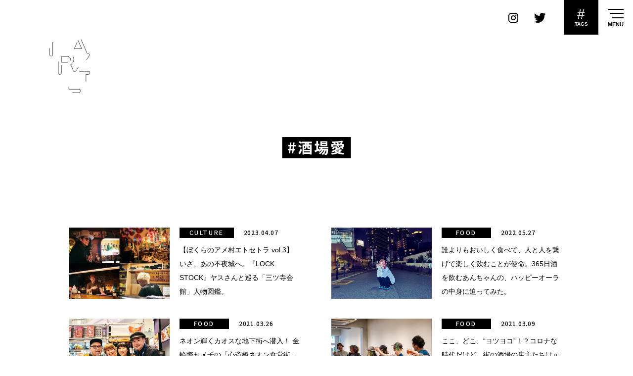

--- FILE ---
content_type: text/html; charset=UTF-8
request_url: https://marzel.jp/tag/%E9%85%92%E5%A0%B4%E6%84%9B/
body_size: 13101
content:
<!DOCTYPE html>
<html lang="ja" class="no-js no-svg">
<head>
<!-- Global site tag (gtag.js) - Google Analytics -->
<script async src="https://www.googletagmanager.com/gtag/js?id=G-MQ4S4HFM4H"></script>
<script>
  window.dataLayer = window.dataLayer || [];
  function gtag(){dataLayer.push(arguments);}
  gtag('js', new Date());
  gtag('config', 'G-MQ4S4HFM4H');
</script>
<!-- /Global site tag (gtag.js) - Google Analytics -->
<meta charset="UTF-8">
<meta http-equiv="X-UA-Compatible" content="IE=edge">
<meta http-equiv="content-language" content="ja">
<meta name="viewport" content="width=device-width, initial-scale=1, minimum-scale=1, maximum-scale=1, user-scalable=no">
<meta name="google" content="notranslate">
<meta name="keywords" content="MARZEL, マーゼル, カルチャー, culture, ファッション, fashion, アート, art, ミュージック, music, フード, food, 気になる, 楽しむ, 夢中, おもろい, メディア, 大阪, 神戸, 京都, 関西" />
<meta name="description" content="MARZEL（マーゼル）は、関西の気になるヒト、コト、カルチャーを発信するWEBメディア。ファッション、アート、ミュージック、フード…など、あらゆるシーンで独自の取り組みを楽しんでいるヒト、夢中のスタート地点にいるヒトを深掘りしながら紹介していきます。" />
<meta property="og:url" content="https://marzel.jp/tag/%E9%85%92%E5%A0%B4%E6%84%9B/" />
<meta property="og:site_name" content="MARZEL - ぼくらが今、夢中になるもの｜関西のカルチャーWEBマガジン" />
<meta property="og:title" content="酒場愛 ｜ MARZEL &#8211; ぼくらが今、夢中になるもの｜関西のカルチャーWEBマガジン" />
<meta property="og:description" content="MARZEL（マーゼル）は、関西の気になるヒト、コト、カルチャーを発信するWEBメディア。ファッション、アート、ミュージック、フード…など、あらゆるシーンで独自の取り組みを楽しんでいるヒト、夢中のスタート地点にいるヒトを深掘りしながら紹介していきます。" />
<meta property="og:image" content="https://marzel.jp/ogp.jpg">
<meta property="og:locale" content="ja_JP">
<meta property="og:type" content="article">
<meta name="twitter:title" content="酒場愛 ｜ MARZEL &#8211; ぼくらが今、夢中になるもの｜関西のカルチャーWEBマガジン" />
<meta name="twitter:description" content="MARZEL（マーゼル）は、関西の気になるヒト、コト、カルチャーを発信するWEBメディア。ファッション、アート、ミュージック、フード…など、あらゆるシーンで独自の取り組みを楽しんでいるヒト、夢中のスタート地点にいるヒトを深掘りしながら紹介していきます。" />
<meta name="twitter:card" content="summary_large_image" />
<meta name="twitter:image" content="https://marzel.jp/ogp.jpg">
<link rel="icon" type="image/x-icon" href="https://marzel.jp/wp/marzel.ico">
<link rel="shortcut icon" href="https://marzel.jp/wp/marzel.ico">
<link rel="preconnect" href="https://fonts.googleapis.com">
<link rel="preconnect" href="https://fonts.gstatic.com" crossorigin>
<link href="https://fonts.googleapis.com/css2?family=Noto+Sans+JP:wght@300;400;500;700&family=Nunito:wght@300;400;600;700&display=swap" rel="stylesheet">
<link rel="stylesheet" href="https://maxcdn.bootstrapcdn.com/font-awesome/4.7.0/css/font-awesome.min.css">
<link rel="stylesheet" href="https://marzel.jp/wp/css/slick.css">
<link rel="stylesheet" href="https://marzel.jp/wp/css/slick-theme.css">
<link rel="stylesheet" href="https://marzel.jp/wp/css/responsivenavi.css?1768535065">
<link rel="stylesheet" href="https://marzel.jp/wp/css/style.css?1768535065">
<link rel="apple-touch-icon" href="https://marzel.jp/wp/touch-icon.png">
<script>var site_url = 'https://marzel.jp/wp'; var current_page = '';</script>
<script src="https://ajax.googleapis.com/ajax/libs/jquery/1.11.1/jquery.min.js"></script>
<script src="https://ajax.googleapis.com/ajax/libs/webfont/1.6.26/webfont.js"></script>
<script src="https://cdnjs.cloudflare.com/ajax/libs/jquery-easing/1.4.1/jquery.easing.min.js"></script>
<script src="https://marzel.jp/wp/js/slick.min.js"></script>
<script src="https://marzel.jp/wp/js/addslick.js"></script>
<script src="https://marzel.jp/wp/js/responsivenavi.js"></script>
<script src="https://marzel.jp/wp/js/unveil.js"></script>
<script src="https://marzel.jp/wp/js/scrollto.js"></script>
<script src="https://marzel.jp/wp/js/script.js?1768535065"></script>
<script async src="https://pagead2.googlesyndication.com/pagead/js/adsbygoogle.js?client=ca-pub-9121861781916348" crossorigin="anonymous"></script>
<title>酒場愛 ｜ MARZEL &#8211; ぼくらが今、夢中になるもの｜関西のカルチャーWEBマガジン</title>
<meta name='robots' content='max-image-preview:large' />
<link rel='dns-prefetch' href='//s.w.org' />
		<script>
			window._wpemojiSettings = {"baseUrl":"https:\/\/s.w.org\/images\/core\/emoji\/13.1.0\/72x72\/","ext":".png","svgUrl":"https:\/\/s.w.org\/images\/core\/emoji\/13.1.0\/svg\/","svgExt":".svg","source":{"concatemoji":"https:\/\/marzel.jp\/wp\/wp-includes\/js\/wp-emoji-release.min.js?ver=5.8.12"}};
			!function(e,a,t){var n,r,o,i=a.createElement("canvas"),p=i.getContext&&i.getContext("2d");function s(e,t){var a=String.fromCharCode;p.clearRect(0,0,i.width,i.height),p.fillText(a.apply(this,e),0,0);e=i.toDataURL();return p.clearRect(0,0,i.width,i.height),p.fillText(a.apply(this,t),0,0),e===i.toDataURL()}function c(e){var t=a.createElement("script");t.src=e,t.defer=t.type="text/javascript",a.getElementsByTagName("head")[0].appendChild(t)}for(o=Array("flag","emoji"),t.supports={everything:!0,everythingExceptFlag:!0},r=0;r<o.length;r++)t.supports[o[r]]=function(e){if(!p||!p.fillText)return!1;switch(p.textBaseline="top",p.font="600 32px Arial",e){case"flag":return s([127987,65039,8205,9895,65039],[127987,65039,8203,9895,65039])?!1:!s([55356,56826,55356,56819],[55356,56826,8203,55356,56819])&&!s([55356,57332,56128,56423,56128,56418,56128,56421,56128,56430,56128,56423,56128,56447],[55356,57332,8203,56128,56423,8203,56128,56418,8203,56128,56421,8203,56128,56430,8203,56128,56423,8203,56128,56447]);case"emoji":return!s([10084,65039,8205,55357,56613],[10084,65039,8203,55357,56613])}return!1}(o[r]),t.supports.everything=t.supports.everything&&t.supports[o[r]],"flag"!==o[r]&&(t.supports.everythingExceptFlag=t.supports.everythingExceptFlag&&t.supports[o[r]]);t.supports.everythingExceptFlag=t.supports.everythingExceptFlag&&!t.supports.flag,t.DOMReady=!1,t.readyCallback=function(){t.DOMReady=!0},t.supports.everything||(n=function(){t.readyCallback()},a.addEventListener?(a.addEventListener("DOMContentLoaded",n,!1),e.addEventListener("load",n,!1)):(e.attachEvent("onload",n),a.attachEvent("onreadystatechange",function(){"complete"===a.readyState&&t.readyCallback()})),(n=t.source||{}).concatemoji?c(n.concatemoji):n.wpemoji&&n.twemoji&&(c(n.twemoji),c(n.wpemoji)))}(window,document,window._wpemojiSettings);
		</script>
		<style>
img.wp-smiley,
img.emoji {
	display: inline !important;
	border: none !important;
	box-shadow: none !important;
	height: 1em !important;
	width: 1em !important;
	margin: 0 .07em !important;
	vertical-align: -0.1em !important;
	background: none !important;
	padding: 0 !important;
}
</style>
	<link rel='stylesheet' id='wp-block-library-css'  href='https://marzel.jp/wp/wp-includes/css/dist/block-library/style.min.css?ver=5.8.12' media='all' />
<link rel='stylesheet' id='wordpress-popular-posts-css-css'  href='https://marzel.jp/wp/wp-content/plugins/wordpress-popular-posts/assets/css/wpp.css?ver=5.2.4' media='all' />
<style type="text/css">0</style></head>
<body class="responsive lowerDirectory archive post-type-post tag pid-9712 loading">
<div class="boxx-mask--01" style="opacity: 0;">
  <div id="preloader">
    <div id="preloader-icon">
      <div id="preloader-spinner-2"><svg xmlns="http://www.w3.org/2000/svg"><circle cx="20" cy="20" r="15"></circle></svg></div>
    </div>
  </div>
</div>
<div id="viewport">
<header class="unveil-00">
  <div id="siteHeader" class="responsiveNavi responsiveNavi--01 responsiveNavi-effect-afterLoading-fade responsiveNavi-effect-naviOpen-fade-1 responsiveNavi-effect-naviClose-fade-1 responsiveNavi-effect-searchOpen-fade responsiveNavi-effect-searchClose-fade responsiveNavi-effect-monitorScrollAmount-slide">
    <div class="responsiveNavi-inner">
      <div class="responsiveNavi-outerNavi responsiveNavi-navi">
        <div class="responsiveNavi-inner responsiveNavi-inner-1">
          <div class="responsiveNavi-logo responsiveNavi-logo--01"></div>
        </div>
        <div class="responsiveNavi-inner responsiveNavi-inner-2">
          <div class="responsiveNavi-sns responsiveNavi-sns--01">
            <div class="responsiveNavi-sns-contents">
              <div class="responsiveNavi-sns-item">
                <div class="responsiveNavi-sns-anchor responsiveNavi-sns-anchor_icon_instagram"><a class="icon-im-instagram-1" href="https://www.instagram.com/marzel.jp/" target="_blank"><span></span></a></div>
              </div>
              <div class="responsiveNavi-sns-item">
                <div class="responsiveNavi-sns-anchor responsiveNavi-sns-anchor_icon_twitter"><a class="icon-im-twitter-1" href="https://twitter.com/marzel_jp" target="_blank"><span></span></a></div>
              </div>
            </div>
          </div><!-- /.responsiveNavi--sns.responsiveNavi-sns--01 -->
        </div>
        <div class="responsiveNavi-inner responsiveNavi-inner-3">
          <div class="responsiveNavi-naviToggle responsiveNavi-naviToggle--02">
            <div class="responsiveNavi-naviToggle-contents">
              <div class="responsiveNavi-naviToggle-item">
                <button class="responsiveNavi-naviToggle-button" type="button">
                  <div>#</div>
                  <div>TAGS</div>
                </button>
              </div>
            </div>
          </div><!-- /.responsiveNavi-naviToggle--02 -->
        </div>
        <div class="responsiveNavi-inner responsiveNavi-inner-4">
          <div class="responsiveNavi-naviToggle responsiveNavi-naviToggle--01">
            <div class="responsiveNavi-naviToggle-contents">
              <div class="responsiveNavi-naviToggle-item">
                <button class="responsiveNavi-naviToggle-button" type="button">
                  <div class="responsiveNavi-naviToggle-line responsiveNavi-naviToggle-line-1"></div>
                  <div class="responsiveNavi-naviToggle-line responsiveNavi-naviToggle-line-2"></div>
                  <div class="responsiveNavi-naviToggle-line responsiveNavi-naviToggle-line-3"></div>
                  <span>MENU</span>
                </button>
              </div>
            </div>
          </div><!-- /.responsiveNavi-naviToggle--01 -->
        </div>
      </div><!-- /.responsiveNavi--outerNavi -->
      <div class="responsiveNavi-innerNavi responsiveNavi-navi--01">
        <nav>
          <div class="responsiveNavi-menu responsiveNavi-menu--02">
            <div class="responsiveNavi-menu-contents">
              <div class="responsiveNavi-menu-item">
                <div class="responsiveNavi-menu-inner">
                  <div class="responsiveNavi-list responsiveNavi-list--01">
                    <div class="responsiveNavi-list-contents">
                      <div class="responsiveNavi-list-item">
                        <a href="https://marzel.jp/"><strong>TOP</strong></a>
                      </div>
                      <div class="responsiveNavi-list-item">
                        <a href="https://marzel.jp/about/"><strong>ABOUT</strong></a>
                      </div>
                      <div class="responsiveNavi-list-item">
                        <a href="https://marzel.jp/contact/"><strong>CONTACT</strong></a>
                      </div>
                      <div class="responsiveNavi-list-item responsiveNavi-list-item-jp">
                        <a href="https://marzel.jp/privacypolicy/"><strong>プライバシーポリシー</strong></a>
                      </div>
                      <div class="responsiveNavi-list-item responsiveNavi-list-item-jp">
                        <a href="https://marzel.jp/terms/"><strong>利用規約</strong></a>
                      </div>
                    </div>
                  </div><!-- /.responsiveNavi-list--01 -->
                  <div class="responsiveNavi-menu-wrap">
                    <div class="responsiveNavi-sns responsiveNavi-sns--02">
                      <div class="responsiveNavi-sns-contents">
                        <div class="responsiveNavi-sns-item">
                          <div class="responsiveNavi-sns-anchor"><a href="https://www.instagram.com/marzel.jp/" target="_blank"><span><img src="https://marzel.jp/wp/img/icon_instagram_1.png" alt=""></span></a></div>
                        </div>
                        <div class="responsiveNavi-sns-item">
                          <div class="responsiveNavi-sns-anchor"><a href="https://twitter.com/marzel_jp" target="_blank"><span><img src="https://marzel.jp/wp/img/icon_twitter_1.png" alt=""></span></a></div>
                        </div>
                      </div>
                    </div><!-- /.responsiveNavi-sns--02 -->
                  </div>
                </div>
              </div>
              <div class="responsiveNavi-menu-item">
                <div class="responsiveNavi-menu-inner">
                  <div class="title--01">
                    <div class="title-contents">
                      <div class="title-item">
                        <div class="title-title"><big><strong>Category</strong></big><span>カテゴリー</span></div>
                      </div>
                    </div>
                  </div>
                  <div class="gridView--01">
                    <div class="gridView-contents">
                      <div class="gridView-item">
                        <div class="boxx--01a">
                          <div class="boxx-contents">
                            <div class="boxx-item">
                              <a href="https://marzel.jp/fashion/">
                                <div class="boxx-figure">
                                  <div class="boxx-image">
                                    <div class="boxx-pcImage"><img src="https://marzel.jp/wp/wp-content/uploads/2023/01/fashion_thum-320x320.jpg"></div>
                                    <div class="boxx-spImage"><img src="https://marzel.jp/wp/wp-content/uploads/2023/01/fashion_thum-320x320.jpg"></div>
                                  </div>
                                </div>
                                <div class="boxx-text">
                                  <div class="boxx-title"><big><strong>Fashion</strong></big><strong>ファッション</strong></div>
                                  <div class="boxx-object"><svg version="1.1" id="" xmlns="http://www.w3.org/2000/svg" xmlns:xlink="http://www.w3.org/1999/xlink" x="0px" y="0px" width="49.938px" height="5.318px" viewBox="0 0 49.938 5.318" enable-background="new 0 0 49.938 5.318" xml:space="preserve"><path fill-rule="evenodd" clip-rule="evenodd" fill="none" stroke="#000000" stroke-linecap="round" stroke-linejoin="round" stroke-miterlimit="10" d="M45.121,0.5l4.317,4.318H0.5"></path></svg></div>
                                </div>
                              </a>
                            </div>
                          </div>
                        </div>
                      </div>
                      <div class="gridView-item">
                        <div class="boxx--01a">
                          <div class="boxx-contents">
                            <div class="boxx-item">
                              <a href="https://marzel.jp/art/">
                                <div class="boxx-figure">
                                  <div class="boxx-image">
                                    <div class="boxx-pcImage"><img src="https://marzel.jp/wp/wp-content/uploads/2023/01/art_thum-320x320.jpg"></div>
                                    <div class="boxx-spImage"><img src="https://marzel.jp/wp/wp-content/uploads/2023/01/art_thum-320x320.jpg"></div>
                                  </div>
                                </div>
                                <div class="boxx-text">
                                  <div class="boxx-title"><big><strong>Art</strong></big><strong>アート</strong></div>
                                  <div class="boxx-object"><svg version="1.1" id="" xmlns="http://www.w3.org/2000/svg" xmlns:xlink="http://www.w3.org/1999/xlink" x="0px" y="0px" width="49.938px" height="5.318px" viewBox="0 0 49.938 5.318" enable-background="new 0 0 49.938 5.318" xml:space="preserve"><path fill-rule="evenodd" clip-rule="evenodd" fill="none" stroke="#000000" stroke-linecap="round" stroke-linejoin="round" stroke-miterlimit="10" d="M45.121,0.5l4.317,4.318H0.5"></path></svg></div>
                                </div>
                              </a>
                            </div>
                          </div>
                        </div>
                      </div>
                      <div class="gridView-item">
                        <div class="boxx--01a">
                          <div class="boxx-contents">
                            <div class="boxx-item">
                              <a href="https://marzel.jp/music/">
                                <div class="boxx-figure">
                                  <div class="boxx-image">
                                    <div class="boxx-pcImage"><img src="https://marzel.jp/wp/wp-content/uploads/2023/01/music_thumb-320x320.jpg"></div>
                                    <div class="boxx-spImage"><img src="https://marzel.jp/wp/wp-content/uploads/2023/01/music_thumb-320x320.jpg"></div>
                                  </div>
                                </div>
                                <div class="boxx-text">
                                  <div class="boxx-title"><big><strong>Music</strong></big><strong>ミュージック</strong></div>
                                  <div class="boxx-object"><svg version="1.1" id="" xmlns="http://www.w3.org/2000/svg" xmlns:xlink="http://www.w3.org/1999/xlink" x="0px" y="0px" width="49.938px" height="5.318px" viewBox="0 0 49.938 5.318" enable-background="new 0 0 49.938 5.318" xml:space="preserve"><path fill-rule="evenodd" clip-rule="evenodd" fill="none" stroke="#000000" stroke-linecap="round" stroke-linejoin="round" stroke-miterlimit="10" d="M45.121,0.5l4.317,4.318H0.5"></path></svg></div>
                                </div>
                              </a>
                            </div>
                          </div>
                        </div>
                      </div>
                      <div class="gridView-item">
                        <div class="boxx--01a">
                          <div class="boxx-contents">
                            <div class="boxx-item">
                              <a href="https://marzel.jp/food/">
                                <div class="boxx-figure">
                                  <div class="boxx-image">
                                    <div class="boxx-pcImage"><img src="https://marzel.jp/wp/wp-content/uploads/2023/01/food_thum-320x320.jpg"></div>
                                    <div class="boxx-spImage"><img src="https://marzel.jp/wp/wp-content/uploads/2023/01/food_thum-320x320.jpg"></div>
                                  </div>
                                </div>
                                <div class="boxx-text">
                                  <div class="boxx-title"><big><strong>Food</strong></big><strong>フード</strong></div>
                                  <div class="boxx-object"><svg version="1.1" id="" xmlns="http://www.w3.org/2000/svg" xmlns:xlink="http://www.w3.org/1999/xlink" x="0px" y="0px" width="49.938px" height="5.318px" viewBox="0 0 49.938 5.318" enable-background="new 0 0 49.938 5.318" xml:space="preserve"><path fill-rule="evenodd" clip-rule="evenodd" fill="none" stroke="#000000" stroke-linecap="round" stroke-linejoin="round" stroke-miterlimit="10" d="M45.121,0.5l4.317,4.318H0.5"></path></svg></div>
                                </div>
                              </a>
                            </div>
                          </div>
                        </div>
                      </div>
                      <div class="gridView-item">
                        <div class="boxx--01a">
                          <div class="boxx-contents">
                            <div class="boxx-item">
                              <a href="https://marzel.jp/culture/">
                                <div class="boxx-figure">
                                  <div class="boxx-image">
                                    <div class="boxx-pcImage"><img src="https://marzel.jp/wp/wp-content/uploads/2023/01/culture_thum-320x320.jpg"></div>
                                    <div class="boxx-spImage"><img src="https://marzel.jp/wp/wp-content/uploads/2023/01/culture_thum-320x320.jpg"></div>
                                  </div>
                                </div>
                                <div class="boxx-text">
                                  <div class="boxx-title"><big><strong>Culture</strong></big><strong>カルチャー</strong></div>
                                  <div class="boxx-object"><svg version="1.1" id="" xmlns="http://www.w3.org/2000/svg" xmlns:xlink="http://www.w3.org/1999/xlink" x="0px" y="0px" width="49.938px" height="5.318px" viewBox="0 0 49.938 5.318" enable-background="new 0 0 49.938 5.318" xml:space="preserve"><path fill-rule="evenodd" clip-rule="evenodd" fill="none" stroke="#000000" stroke-linecap="round" stroke-linejoin="round" stroke-miterlimit="10" d="M45.121,0.5l4.317,4.318H0.5"></path></svg></div>
                                </div>
                              </a>
                            </div>
                          </div>
                        </div>
                      </div>
                      <div class="gridView-item">
                        <div class="boxx--01a">
                          <div class="boxx-contents">
                            <div class="boxx-item">
                              <a href="https://marzel.jp/other/">
                                <div class="boxx-figure">
                                  <div class="boxx-image">
                                    <div class="boxx-pcImage"><img src="https://marzel.jp/wp/wp-content/uploads/2021/10/m_other-320x320.jpg"></div>
                                    <div class="boxx-spImage"><img src="https://marzel.jp/wp/wp-content/uploads/2021/10/m_other-320x320.jpg"></div>
                                  </div>
                                </div>
                                <div class="boxx-text">
                                  <div class="boxx-title"><big><strong>Other</strong></big><strong>その他</strong></div>
                                  <div class="boxx-object"><svg version="1.1" id="" xmlns="http://www.w3.org/2000/svg" xmlns:xlink="http://www.w3.org/1999/xlink" x="0px" y="0px" width="49.938px" height="5.318px" viewBox="0 0 49.938 5.318" enable-background="new 0 0 49.938 5.318" xml:space="preserve"><path fill-rule="evenodd" clip-rule="evenodd" fill="none" stroke="#000000" stroke-linecap="round" stroke-linejoin="round" stroke-miterlimit="10" d="M45.121,0.5l4.317,4.318H0.5"></path></svg></div>
                                </div>
                              </a>
                            </div>
                          </div>
                        </div>
                      </div>
                    </div>
                  </div><!-- /.gridView-01 -->
                </div>
              </div>
            </div>
          </div>
          <div class="responsiveNavi-menu responsiveNavi-menu--03">
            <div class="responsiveNavi-menu-contents">
              <div class="responsiveNavi-menu-item">
                <div class="responsiveNavi-menu-inner">
                  <div class="title--01">
                    <div class="title-contents">
                      <div class="title-item">
                        <div class="title-title"><big><strong>Tags</strong></big><span>タグ</span></div>
                      </div>
                    </div>
                  </div>
                  <div class="boxx-tag--01">
                    <div class="boxx-tag-contents">
<a href="https://marzel.jp/tag/awesome/" class="tag-cloud-link tag-link-63 tag-link-position-1" style="font-size: 17.452380952381px;" aria-label="awesome (13個の項目)">awesome</a>
<a href="https://marzel.jp/tag/cafe/" class="tag-cloud-link tag-link-21 tag-link-position-2" style="font-size: 17.609523809524px;" aria-label="cafe (14個の項目)">cafe</a>
<a href="https://marzel.jp/tag/cool/" class="tag-cloud-link tag-link-61 tag-link-position-3" style="font-size: 19.390476190476px;" aria-label="cool (32個の項目)">cool</a>
<a href="https://marzel.jp/tag/culture/" class="tag-cloud-link tag-link-74 tag-link-position-4" style="font-size: 23.580952380952px;" aria-label="culture (206個の項目)">culture</a>
<a href="https://marzel.jp/tag/design/" class="tag-cloud-link tag-link-64 tag-link-position-5" style="font-size: 19.704761904762px;" aria-label="design (37個の項目)">design</a>
<a href="https://marzel.jp/tag/designer/" class="tag-cloud-link tag-link-65 tag-link-position-6" style="font-size: 16.404761904762px;" aria-label="designer (8個の項目)">designer</a>
<a href="https://marzel.jp/tag/dig%e3%82%8b/" class="tag-cloud-link tag-link-44 tag-link-position-7" style="font-size: 15.880952380952px;" aria-label="digる (6個の項目)">digる</a>
<a href="https://marzel.jp/tag/dj/" class="tag-cloud-link tag-link-35 tag-link-position-8" style="font-size: 17.871428571429px;" aria-label="DJ (16個の項目)">DJ</a>
<a href="https://marzel.jp/tag/dope/" class="tag-cloud-link tag-link-58 tag-link-position-9" style="font-size: 21.119047619048px;" aria-label="dope (69個の項目)">dope</a>
<a href="https://marzel.jp/tag/fashion/" class="tag-cloud-link tag-link-30 tag-link-position-10" style="font-size: 22.219047619048px;" aria-label="fashion (114個の項目)">fashion</a>
<a href="https://marzel.jp/tag/music/" class="tag-cloud-link tag-link-34 tag-link-position-11" style="font-size: 21.171428571429px;" aria-label="music (72個の項目)">music</a>
<a href="https://marzel.jp/tag/photo/" class="tag-cloud-link tag-link-36 tag-link-position-12" style="font-size: 16.666666666667px;" aria-label="photo (9個の項目)">photo</a>
<a href="https://marzel.jp/tag/sapeur/" class="tag-cloud-link tag-link-57 tag-link-position-13" style="font-size: 13.942857142857px;" aria-label="SAPEUR (2個の項目)">SAPEUR</a>
<a href="https://marzel.jp/tag/%e3%81%8a%e6%b4%92%e8%90%bd%e3%81%a7%e5%84%aa%e9%9b%85%e3%81%aa%e7%b4%b3%e5%a3%ab%e5%8d%94%e4%bc%9a/" class="tag-cloud-link tag-link-59 tag-link-position-14" style="font-size: 13.942857142857px;" aria-label="お洒落で優雅な紳士協会 (2個の項目)">お洒落で優雅な紳士協会</a>
<a href="https://marzel.jp/tag/%e3%81%a9%e3%82%93%e3%81%aa%e8%a1%97%ef%bc%9f/" class="tag-cloud-link tag-link-71 tag-link-position-15" style="font-size: 13.942857142857px;" aria-label="どんな街？ (2個の項目)">どんな街？</a>
<a href="https://marzel.jp/tag/%e3%82%81%e3%81%a1%e3%82%83%e3%81%8f%e3%81%a1%e3%82%83%e3%81%8b%e3%81%a3%e3%81%93%e3%81%84%e3%81%84%e3%82%b9%e3%83%bc%e3%83%84/" class="tag-cloud-link tag-link-51 tag-link-position-16" style="font-size: 13.942857142857px;" aria-label="めちゃくちゃかっこいいスーツ (2個の項目)">めちゃくちゃかっこいいスーツ</a>
<a href="https://marzel.jp/tag/%e3%82%a2%e3%83%a1%e6%9d%91/" class="tag-cloud-link tag-link-40 tag-link-position-17" style="font-size: 19.6px;" aria-label="アメ村 (35個の項目)">アメ村</a>
<a href="https://marzel.jp/tag/%e3%82%a2%e3%83%bc%e3%83%86%e3%82%a3%e3%82%b9%e3%83%88/" class="tag-cloud-link tag-link-50 tag-link-position-18" style="font-size: 20.909523809524px;" aria-label="アーティスト (63個の項目)">アーティスト</a>
<a href="https://marzel.jp/tag/%e3%82%a2%e3%83%bc%e3%83%88%e3%83%87%e3%82%a3%e3%83%ac%e3%82%af%e3%82%bf%e3%83%bc/" class="tag-cloud-link tag-link-66 tag-link-position-19" style="font-size: 16.142857142857px;" aria-label="アートディレクター (7個の項目)">アートディレクター</a>
<a href="https://marzel.jp/tag/%e3%82%a4%e3%83%b3%e3%82%bf%e3%83%93%e3%83%a5%e3%83%bc/" class="tag-cloud-link tag-link-15 tag-link-position-20" style="font-size: 24px;" aria-label="インタビュー (252個の項目)">インタビュー</a>
<a href="https://marzel.jp/tag/%e3%82%a8%e3%83%ac%e3%82%ac%e3%83%b3%e3%83%88%e3%81%a7%e6%84%89%e5%bf%ab%e3%81%aa%e4%bb%b2%e9%96%93%e3%81%9f%e3%81%a1/" class="tag-cloud-link tag-link-60 tag-link-position-21" style="font-size: 13.942857142857px;" aria-label="エレガントで愉快な仲間たち (2個の項目)">エレガントで愉快な仲間たち</a>
<a href="https://marzel.jp/tag/%e3%82%af%e3%83%aa%e3%82%a8%e3%82%a4%e3%83%86%e3%82%a3%e3%83%96%e3%83%87%e3%82%a3%e3%83%ac%e3%82%af%e3%82%bf%e3%83%bc/" class="tag-cloud-link tag-link-68 tag-link-position-22" style="font-size: 13px;" aria-label="クリエイティブディレクター (1個の項目)">クリエイティブディレクター</a>
<a href="https://marzel.jp/tag/%e3%82%b0%e3%83%a9%e3%83%95%e3%82%a3%e3%83%83%e3%82%af%e3%83%87%e3%82%b6%e3%82%a4%e3%83%8a%e3%83%bc/" class="tag-cloud-link tag-link-49 tag-link-position-23" style="font-size: 16.666666666667px;" aria-label="グラフィックデザイナー (9個の項目)">グラフィックデザイナー</a>
<a href="https://marzel.jp/tag/%e3%82%b3%e3%83%b3%e3%82%b4/" class="tag-cloud-link tag-link-56 tag-link-position-24" style="font-size: 13.942857142857px;" aria-label="コンゴ (2個の項目)">コンゴ</a>
<a href="https://marzel.jp/tag/%e3%82%b5%e3%83%96%e3%82%ab%e3%83%ab%e3%83%81%e3%83%a3%e3%83%bc/" class="tag-cloud-link tag-link-37 tag-link-position-25" style="font-size: 20.647619047619px;" aria-label="サブカルチャー (56個の項目)">サブカルチャー</a>
<a href="https://marzel.jp/tag/%e3%82%b5%e3%83%97%e3%83%bc%e3%83%ab/" class="tag-cloud-link tag-link-47 tag-link-position-26" style="font-size: 13.942857142857px;" aria-label="サプール (2個の項目)">サプール</a>
<a href="https://marzel.jp/tag/%e3%82%b9%e3%83%bc%e3%83%84/" class="tag-cloud-link tag-link-48 tag-link-position-27" style="font-size: 13.942857142857px;" aria-label="スーツ (2個の項目)">スーツ</a>
<a href="https://marzel.jp/tag/%e3%83%b4%e3%82%a3%e3%83%b3%e3%83%86%e3%83%bc%e3%82%b8/" class="tag-cloud-link tag-link-42 tag-link-position-28" style="font-size: 18.342857142857px;" aria-label="ヴィンテージ (20個の項目)">ヴィンテージ</a>
<a href="https://marzel.jp/tag/%e5%86%99%e7%9c%9f/" class="tag-cloud-link tag-link-76 tag-link-position-29" style="font-size: 15.880952380952px;" aria-label="写真 (6個の項目)">写真</a>
<a href="https://marzel.jp/tag/%e5%8e%9f%e7%82%b9%e7%a2%ba%e8%aa%8d%e3%81%ae%e6%97%85/" class="tag-cloud-link tag-link-55 tag-link-position-30" style="font-size: 13.942857142857px;" aria-label="原点確認の旅 (2個の項目)">原点確認の旅</a>
<a href="https://marzel.jp/tag/%e5%8f%a4%e7%9d%80/" class="tag-cloud-link tag-link-41 tag-link-position-31" style="font-size: 19.442857142857px;" aria-label="古着 (33個の項目)">古着</a>
<a href="https://marzel.jp/tag/%e5%8f%a4%e7%9d%80%e5%b1%8b%e5%8d%81%e5%9b%9b%e6%89%8d/" class="tag-cloud-link tag-link-39 tag-link-position-32" style="font-size: 16.142857142857px;" aria-label="古着屋十四才 (7個の項目)">古着屋十四才</a>
<a href="https://marzel.jp/tag/%e5%a4%a2%e3%82%92%e5%8f%b6%e3%81%88%e3%82%8b/" class="tag-cloud-link tag-link-54 tag-link-position-33" style="font-size: 13.942857142857px;" aria-label="夢を叶える (2個の項目)">夢を叶える</a>
<a href="https://marzel.jp/tag/%e5%a4%a7%e9%98%aa/" class="tag-cloud-link tag-link-67 tag-link-position-34" style="font-size: 23.004761904762px;" aria-label="大阪 (163個の項目)">大阪</a>
<a href="https://marzel.jp/tag/%e5%a4%a7%e9%98%aa%e3%81%ae%e6%96%87%e5%8c%96/" class="tag-cloud-link tag-link-75 tag-link-position-35" style="font-size: 16.87619047619px;" aria-label="大阪の文化 (10個の項目)">大阪の文化</a>
<a href="https://marzel.jp/tag/%e5%ba%83%e5%91%8a%e3%81%a8%e3%81%af%e5%bf%9c%e6%8f%b4%e3%81%99%e3%82%8b%e3%81%93%e3%81%a8/" class="tag-cloud-link tag-link-69 tag-link-position-36" style="font-size: 13px;" aria-label="広告とは応援すること (1個の項目)">広告とは応援すること</a>
<a href="https://marzel.jp/tag/%e6%80%9d%e3%81%84%e7%ab%8b%e3%81%a3%e3%81%9f%e3%82%89%e8%a1%8c%e5%8b%95/" class="tag-cloud-link tag-link-53 tag-link-position-37" style="font-size: 13px;" aria-label="思い立ったら行動 (1個の項目)">思い立ったら行動</a>
<a href="https://marzel.jp/tag/%e6%81%af%e3%82%92%e3%81%99%e3%82%8b%e3%82%88%e3%81%86%e3%81%ab%e3%83%87%e3%82%b6%e3%82%a4%e3%83%b3%e3%82%92%e3%81%99%e3%82%8b/" class="tag-cloud-link tag-link-70 tag-link-position-38" style="font-size: 13px;" aria-label="息をするようにデザインをする (1個の項目)">息をするようにデザインをする</a>
<a href="https://marzel.jp/tag/%e7%ad%8b%e3%83%88%e3%83%ac/" class="tag-cloud-link tag-link-13 tag-link-position-39" style="font-size: 13.942857142857px;" aria-label="筋トレ (2個の項目)">筋トレ</a>
<a href="https://marzel.jp/tag/%e8%87%aa%e5%88%86%e3%81%ae%e7%b5%b5%e3%81%a7%e3%82%b9%e3%83%bc%e3%83%84%e3%82%92%e4%bd%9c%e3%82%8b/" class="tag-cloud-link tag-link-52 tag-link-position-40" style="font-size: 13.942857142857px;" aria-label="自分の絵でスーツを作る (2個の項目)">自分の絵でスーツを作る</a>
<a href="https://marzel.jp/tag/%e8%89%b2%e3%81%a8%e3%82%8a%e3%81%a9%e3%82%8a/" class="tag-cloud-link tag-link-78 tag-link-position-41" style="font-size: 13px;" aria-label="色とりどり (1個の項目)">色とりどり</a>
<a href="https://marzel.jp/tag/%e8%a1%97%e3%81%ae%e6%96%87%e5%8c%96/" class="tag-cloud-link tag-link-72 tag-link-position-42" style="font-size: 18.028571428571px;" aria-label="街の文化 (17個の項目)">街の文化</a>
<a href="https://marzel.jp/tag/%e8%bf%91%e9%89%84%e3%83%90%e3%83%95%e3%82%a1%e3%83%ad%e3%83%bc%e3%82%ba%e3%81%ae%e3%82%ad%e3%83%a3%e3%83%83%e3%83%97/" class="tag-cloud-link tag-link-43 tag-link-position-43" style="font-size: 13.942857142857px;" aria-label="近鉄バファローズのキャップ (2個の項目)">近鉄バファローズのキャップ</a>
<a href="https://marzel.jp/tag/%e9%81%93%e9%a0%93%e5%a0%80/" class="tag-cloud-link tag-link-77 tag-link-position-44" style="font-size: 14.571428571429px;" aria-label="道頓堀 (3個の項目)">道頓堀</a>
<a href="https://marzel.jp/tag/%e9%8a%ad%e6%b9%af/" class="tag-cloud-link tag-link-20 tag-link-position-45" style="font-size: 16.142857142857px;" aria-label="銭湯 (7個の項目)">銭湯</a>                    </div>
                  </div>
                </div>
              </div>
            </div>
          </div>
          <div class="responsiveNavi-close responsiveNavi-close--01">
            <div class="responsiveNavi-close-contents">
              <div  class="responsiveNavi-close-item"><button><span>CLOSE</span></button></div>
            </div>
          </div>
        </nav>
      </div><!-- /.responsiveNavi--innerNavi -->
    </div>
    <div class="responsiveNavi-mask"></div><!-- /.responsiveNavi--mask -->
  </div>
  <div class="responsiveNavi-bg responsiveNavi-bg--01"></div>
</header>
<main>
  <div class="contents">
    <div class="contents-header">
      <div class="mainVisual--03a mainVisual_type_hash">

                <div class="mainVisual-sns--01">
          <div class="mainVisual-sns-contents">
            <div class="mainVisual-sns-item">
              <div class="mainVisual-sns-anchor mainVisual-sns--anchor_icon_instagram"><a class="icon-im-instagram-1" href="#" target="_blank"><span></span></a></div>
            </div>
            <div class="mainVisual-sns-item">
              <div class="mainVisual-sns-anchor mainVisual-sns--anchor_icon_twitter"><a class="icon-im-twitter-1" href="#" target="_blank"><span></span></a></div>
            </div>
          </div>
        </div>

        <div class="wrap--01">
          <div class="wrap--w1100">
            <div class="mainVisual-contents">
              <div class="mainVisual-item">
                <div class="mainVisual-image">
                  <div class="mainVisual-pcImage"></div>
                  <div class="mainVisual-spImage"></div>
                </div>
                <div class="mainVisual-text">
                  <div class="mainVisual-title">酒場愛</div>
                  <!--<div class="mainVisual-sentence"></div>-->
                </div>
              </div>
              <h1 class="mainVisual--object mainVisual--object-1 mainVisual_animation_logo_1"><a href="https://marzel.jp"><svg version="1.1" id="" xmlns="http://www.w3.org/2000/svg" xmlns:xlink="http://www.w3.org/1999/xlink" x="0px" y="0px" viewBox="0 0 154.51 194.78" style="" xml:space="preserve" preserveAspectRatio="none"><style type="text/css">  .st0{fill:none;stroke:#040000;stroke-width:1.2482;stroke-linecap:round;stroke-linejoin:round;stroke-miterlimit:10;}</style><path class="st0" d="M0.62,46.13v20.9c0,6.98,10.41,6.98,10.41,0V25.48l17.39,29.15c1.98,3.23,6.98,3.23,8.95,0l17.28-29.15  l0.09,37.51l-19.71,0.08c-2.92,0-5.21,2.29-5.21,5.21L29.8,90.88 M125.08,84.6l8.55-13.61c2.08-3.33-0.52-8.02-4.37-8.02h-2.74  L100.76,3.51c-1.67-3.85-7.91-3.85-9.58,0L65.17,63.53l-0.1-56.89c0-4.79-7.29-6.77-9.68-2.71L32.9,41.72L10.31,3.93  c-2.5-4.06-9.68-2.08-9.68,2.71v39.49 M122.62,157.13v-23.36h8.2c6.98,0,6.98-10.41,0-10.41h-13.09c-0.21-0.01-0.41-0.01-0.62,0  h-16.38l24.35-38.76 M77.25,194.16h22.19c6.98,0,6.98-10.41,0-10.41H65.08v-19.78h23.74c6.98,0,6.98-10.41,0-10.41H65.08v-19.78  h10.96c0.2,0.01,0.39,0.01,0.59,0h14.62h8.19h12.77v55.18c0,2.92,2.29,5.21,5.21,5.21h31.23c6.98,0,6.98-10.41,0-10.41h-26.03  v-26.62 M29.8,90.88l-0.07,37.69c0,6.98,10.41,6.98,10.41,0v-24.99h18.22c4.19,3.29,7.06,7.29,11.15,19.78h-9.64  c-2.92,0-5.21,2.29-5.21,5.21v29.64c-0.04,0.37,0,0.73,0,1.1v29.64c0,2.92,2.29,5.21,5.21,5.21h17.38 M95.97,18.71l12.36,28.53  H83.61L95.97,18.71z M60.95,93.15c-0.61-0.11-1.21-0.09-1.77,0.02l-19.02,0.08V73.38h19.99c6.04,0,11.25,4.27,11.25,10v0.1  C71.38,88.88,66.58,92.84,60.95,93.15z M97.02,109.61l-8.64,13.75h-7.93c-3.63-11.78-6.64-18.15-9.76-22.3  c6.69-3.48,11.1-10.19,11.1-17.68c0-6.03-2.76-11.5-7.23-15.26l4.53-10.47h33.74h0l2.3,5.32H92.92c-6.98,0-6.98,10.41,0,10.41h26.86  L97.02,109.61"></path><style data-made-with="vivus-instant">.frGebYsB_0{stroke-dasharray:1792 1794;stroke-dashoffset:1793;animation:frGebYsB_draw 2000ms ease-in-out 1000ms forwards;}@keyframes frGebYsB_draw{100%{stroke-dashoffset:0;}}@keyframes frGebYsB_fade{0%{stroke-opacity:1;}94.44444444444444%{stroke-opacity:1;}100%{stroke-opacity:0;}}</style></svg></a></h1>
            </div>
          </div>
        </div>
      </div>
    </div><!-- /.contents--header -->
    <div id="responsiveNavi-display" class="contents-main">
      <div class="contents-inner">
        <section id="section-article-1">
          <div class="gridView--01 gridView_col_2 gridView_cols_x60y40 gridView_col_sp_1 gridView_cols_sp_x0y50">
            <div class="wrap--01">
              <div class="wrap--w1000">
                <div class="gridView-contents">
                  <div class="gridView-item">
                    <div class="boxx--03">
                      <div class="boxx-contents">
                        <div class="boxx-item">
                          <a href="https://marzel.jp/culture/post202304079712/">
                            <div class="boxx-image">
                              <div class="boxx-pcImage"><img width="388" height="275" src="https://marzel.jp/wp/wp-content/uploads/2023/04/amemura3_mittera_thumb-388x275.jpg" class="attachment-g size-g wp-post-image" alt="" loading="lazy" /></div>
                              <div class="boxx-spImage"><img width="388" height="275" src="https://marzel.jp/wp/wp-content/uploads/2023/04/amemura3_mittera_thumb-388x275.jpg" class="attachment-g size-g wp-post-image" alt="" loading="lazy" /></div>
                            </div>
                            <div class="boxx-text">
                              <div class="boxx-title">【ぼくらのアメ村エトセトラ vol.3】 いざ、あの不夜城へ。『LOCK STOCK』ヤスさんと巡る「三ツ寺会館」人物図鑑。</div>
                              <div class="boxx-remarks remarks--01 remarks_align_left remarks_sp_align_left">
                                <div class="remarks-category">
                                  <div>culture</div>
                                </div>
                                <div class="remarks-date"><time>2023.04.07</time></div>
                              </div>
                            </div>
                          </a>
                        </div>
                      </div>
                    </div>
                  </div>
                  <div class="gridView-item">
                    <div class="boxx--03">
                      <div class="boxx-contents">
                        <div class="boxx-item">
                          <a href="https://marzel.jp/food/post202205275253/">
                            <div class="boxx-image">
                              <div class="boxx-pcImage"><img width="388" height="275" src="https://marzel.jp/wp/wp-content/uploads/2022/05/anchan_thumb-388x275.jpg" class="attachment-g size-g wp-post-image" alt="" loading="lazy" /></div>
                              <div class="boxx-spImage"><img width="388" height="275" src="https://marzel.jp/wp/wp-content/uploads/2022/05/anchan_thumb-388x275.jpg" class="attachment-g size-g wp-post-image" alt="" loading="lazy" /></div>
                            </div>
                            <div class="boxx-text">
                              <div class="boxx-title">誰よりもおいしく食べて、人と人を繋げて楽しく飲むことが使命。365日酒を飲むあんちゃんの、ハッピーオーラの中身に迫ってみた。</div>
                              <div class="boxx-remarks remarks--01 remarks_align_left remarks_sp_align_left">
                                <div class="remarks-category">
                                  <div>food</div>
                                </div>
                                <div class="remarks-date"><time>2022.05.27</time></div>
                              </div>
                            </div>
                          </a>
                        </div>
                      </div>
                    </div>
                  </div>
                  <div class="gridView-item">
                    <div class="boxx--03">
                      <div class="boxx-contents">
                        <div class="boxx-item">
                          <a href="https://marzel.jp/food/post202103261795/">
                            <div class="boxx-image">
                              <div class="boxx-pcImage"><img width="388" height="275" src="https://marzel.jp/wp/wp-content/uploads/2021/03/neonsemeko_thumb-388x275.jpg" class="attachment-g size-g wp-post-image" alt="" loading="lazy" /></div>
                              <div class="boxx-spImage"><img width="388" height="275" src="https://marzel.jp/wp/wp-content/uploads/2021/03/neonsemeko_thumb-388x275.jpg" class="attachment-g size-g wp-post-image" alt="" loading="lazy" /></div>
                            </div>
                            <div class="boxx-text">
                              <div class="boxx-title">ネオン輝くカオスな地下街へ潜入！ 金輪際セメ子の「心斎橋ネオン食堂街」内覧会レポート</div>
                              <div class="boxx-remarks remarks--01 remarks_align_left remarks_sp_align_left">
                                <div class="remarks-category">
                                  <div>food</div>
                                </div>
                                <div class="remarks-date"><time>2021.03.26</time></div>
                              </div>
                            </div>
                          </a>
                        </div>
                      </div>
                    </div>
                  </div>
                  <div class="gridView-item">
                    <div class="boxx--03">
                      <div class="boxx-contents">
                        <div class="boxx-item">
                          <a href="https://marzel.jp/food/post202103091677/">
                            <div class="boxx-image">
                              <div class="boxx-pcImage"><img width="388" height="275" src="https://marzel.jp/wp/wp-content/uploads/2021/03/yotsuyoko-2_thumb-388x275.jpg" class="attachment-g size-g wp-post-image" alt="" loading="lazy" /></div>
                              <div class="boxx-spImage"><img width="388" height="275" src="https://marzel.jp/wp/wp-content/uploads/2021/03/yotsuyoko-2_thumb-388x275.jpg" class="attachment-g size-g wp-post-image" alt="" loading="lazy" /></div>
                            </div>
                            <div class="boxx-text">
                              <div class="boxx-title">ここ、どこ、“ヨツヨコ”！？コロナな時代だけど、街の酒場の店主たちは元気だし、次の仕掛けを楽しんでるんです。【後編】</div>
                              <div class="boxx-remarks remarks--01 remarks_align_left remarks_sp_align_left">
                                <div class="remarks-category">
                                  <div>food</div>
                                </div>
                                <div class="remarks-date"><time>2021.03.09</time></div>
                              </div>
                            </div>
                          </a>
                        </div>
                      </div>
                    </div>
                  </div>
                </div>
              </div>
            </div>
          </div><!-- /.gridView-01 -->
          <div id="pageNavi" class="pageNavi-01">
            <div data-max_num_pages="1" data-paged="1">
              <div class='wp-pagenavi' role='navigation'>
<span class='pages'>1 / 1</span><span aria-current='page' class='current'>1</span>
</div>            </div>
          </div>
        </section>
        <section id="section-category-1">
          <div class="title--01">
            <div class="wrap--01">
              <div class="wrap--w1600">
                <div class="title-contents">
                  <div class="title-item">
                    <div class="title-title"><big><strong>Category</strong></big><span>カテゴリー</span></div>
                  </div>
                </div>
              </div>
            </div>
          </div>
          <div class="gridView--01 gridView_col_6 gridView_cols_x30y0 gridView_col_sp_3 gridView_cols_sp_x12y16 gridView_alignX_sp_center">
            <div class="wrap--01">
              <div class="wrap--w1000">
                <div class="gridView-contents">
                  <div class="gridView-item">
                    <div class="boxx--01b">
                      <div class="boxx-contents">
                        <div class="boxx-item">
                          <a href="https://marzel.jp/fashion/">
                            <div class="boxx-figure">
                              <div class="boxx-image"><img src="https://marzel.jp/wp/wp-content/uploads/2023/01/fashion_thum.jpg?"></div>
                            </div>
                            <div class="boxx-text">
                              <div class="boxx-title"><big><strong>Fashion</strong></big><strong>ファッション</strong></div>
                              <div class="boxx-object"><svg version="1.1" id="" xmlns="http://www.w3.org/2000/svg" xmlns:xlink="http://www.w3.org/1999/xlink" x="0px" y="0px" width="49.938px" height="5.318px" viewBox="0 0 49.938 5.318" enable-background="new 0 0 49.938 5.318" xml:space="preserve"><path fill-rule="evenodd" clip-rule="evenodd" fill="none" stroke="#000000" stroke-linecap="round" stroke-linejoin="round" stroke-miterlimit="10" d="M45.121,0.5l4.317,4.318H0.5"></path></svg></div>
                            </div>
                          </a>
                        </div>
                      </div>
                    </div>
                  </div>
                  <div class="gridView-item">
                    <div class="boxx--01b">
                      <div class="boxx-contents">
                        <div class="boxx-item">
                          <a href="https://marzel.jp/art/">
                            <div class="boxx-figure">
                              <div class="boxx-image"><img src="https://marzel.jp/wp/wp-content/uploads/2023/01/art_thum.jpg?"></div>
                            </div>
                            <div class="boxx-text">
                              <div class="boxx-title"><big><strong>Art</strong></big><strong>アート</strong></div>
                              <div class="boxx-object"><svg version="1.1" id="" xmlns="http://www.w3.org/2000/svg" xmlns:xlink="http://www.w3.org/1999/xlink" x="0px" y="0px" width="49.938px" height="5.318px" viewBox="0 0 49.938 5.318" enable-background="new 0 0 49.938 5.318" xml:space="preserve"><path fill-rule="evenodd" clip-rule="evenodd" fill="none" stroke="#000000" stroke-linecap="round" stroke-linejoin="round" stroke-miterlimit="10" d="M45.121,0.5l4.317,4.318H0.5"></path></svg></div>
                            </div>
                          </a>
                        </div>
                      </div>
                    </div>
                  </div>
                  <div class="gridView-item">
                    <div class="boxx--01b">
                      <div class="boxx-contents">
                        <div class="boxx-item">
                          <a href="https://marzel.jp/music/">
                            <div class="boxx-figure">
                              <div class="boxx-image"><img src="https://marzel.jp/wp/wp-content/uploads/2023/01/music_thumb.jpg?"></div>
                            </div>
                            <div class="boxx-text">
                              <div class="boxx-title"><big><strong>Music</strong></big><strong>ミュージック</strong></div>
                              <div class="boxx-object"><svg version="1.1" id="" xmlns="http://www.w3.org/2000/svg" xmlns:xlink="http://www.w3.org/1999/xlink" x="0px" y="0px" width="49.938px" height="5.318px" viewBox="0 0 49.938 5.318" enable-background="new 0 0 49.938 5.318" xml:space="preserve"><path fill-rule="evenodd" clip-rule="evenodd" fill="none" stroke="#000000" stroke-linecap="round" stroke-linejoin="round" stroke-miterlimit="10" d="M45.121,0.5l4.317,4.318H0.5"></path></svg></div>
                            </div>
                          </a>
                        </div>
                      </div>
                    </div>
                  </div>
                  <div class="gridView-item">
                    <div class="boxx--01b">
                      <div class="boxx-contents">
                        <div class="boxx-item">
                          <a href="https://marzel.jp/food/">
                            <div class="boxx-figure">
                              <div class="boxx-image"><img src="https://marzel.jp/wp/wp-content/uploads/2023/01/food_thum.jpg?"></div>
                            </div>
                            <div class="boxx-text">
                              <div class="boxx-title"><big><strong>Food</strong></big><strong>フード</strong></div>
                              <div class="boxx-object"><svg version="1.1" id="" xmlns="http://www.w3.org/2000/svg" xmlns:xlink="http://www.w3.org/1999/xlink" x="0px" y="0px" width="49.938px" height="5.318px" viewBox="0 0 49.938 5.318" enable-background="new 0 0 49.938 5.318" xml:space="preserve"><path fill-rule="evenodd" clip-rule="evenodd" fill="none" stroke="#000000" stroke-linecap="round" stroke-linejoin="round" stroke-miterlimit="10" d="M45.121,0.5l4.317,4.318H0.5"></path></svg></div>
                            </div>
                          </a>
                        </div>
                      </div>
                    </div>
                  </div>
                  <div class="gridView-item">
                    <div class="boxx--01b">
                      <div class="boxx-contents">
                        <div class="boxx-item">
                          <a href="https://marzel.jp/culture/">
                            <div class="boxx-figure">
                              <div class="boxx-image"><img src="https://marzel.jp/wp/wp-content/uploads/2023/01/culture_thum.jpg?"></div>
                            </div>
                            <div class="boxx-text">
                              <div class="boxx-title"><big><strong>Culture</strong></big><strong>カルチャー</strong></div>
                              <div class="boxx-object"><svg version="1.1" id="" xmlns="http://www.w3.org/2000/svg" xmlns:xlink="http://www.w3.org/1999/xlink" x="0px" y="0px" width="49.938px" height="5.318px" viewBox="0 0 49.938 5.318" enable-background="new 0 0 49.938 5.318" xml:space="preserve"><path fill-rule="evenodd" clip-rule="evenodd" fill="none" stroke="#000000" stroke-linecap="round" stroke-linejoin="round" stroke-miterlimit="10" d="M45.121,0.5l4.317,4.318H0.5"></path></svg></div>
                            </div>
                          </a>
                        </div>
                      </div>
                    </div>
                  </div>
                  <div class="gridView-item">
                    <div class="boxx--01b">
                      <div class="boxx-contents">
                        <div class="boxx-item">
                          <a href="https://marzel.jp/other/">
                            <div class="boxx-figure">
                              <div class="boxx-image"><img src="https://marzel.jp/wp/wp-content/uploads/2021/10/m_other.jpg?"></div>
                            </div>
                            <div class="boxx-text">
                              <div class="boxx-title"><big><strong>Other</strong></big><strong>その他</strong></div>
                              <div class="boxx-object"><svg version="1.1" id="" xmlns="http://www.w3.org/2000/svg" xmlns:xlink="http://www.w3.org/1999/xlink" x="0px" y="0px" width="49.938px" height="5.318px" viewBox="0 0 49.938 5.318" enable-background="new 0 0 49.938 5.318" xml:space="preserve"><path fill-rule="evenodd" clip-rule="evenodd" fill="none" stroke="#000000" stroke-linecap="round" stroke-linejoin="round" stroke-miterlimit="10" d="M45.121,0.5l4.317,4.318H0.5"></path></svg></div>
                            </div>
                          </a>
                        </div>
                      </div>
                    </div>
                  </div>
                </div>
              </div>
            </div>
          </div>
        </section>
<section id="section-prBottom-1">
<div class="wrap--01">
<div class="wrap--w1600">
<!--
<div class="gridView--01 gridView_col_2 gridView_cols_x160y40 gridView_col_sp_2 gridView_cols_sp_x15y15">
 <div class="wrap--w1100">
  <div class="gridView-contents">
    <div class="gridView-item">
      <a href="#">
        <div class="gridView-image">
          <div class="img--01">
            <div class="img-contents">
              <div class="img-item"><img src="https://marzel.jp/wp/img/pr_3.png"></div>
            </div>
          </div>
        </div>
      </a>
    </div>
    <div class="gridView-item">
      <a href="#">
        <div class="gridView-image">
          <div class="img--01">
            <div class="img-contents">
              <div class="img-item"><img src="https://marzel.jp/wp/img/pr_3.png"></div>
            </div>
          </div>
        </div>
      </a>
    </div>
  </div>
 </div>
</div>
--></div>
</div>
</section>
      </div>
    </div>
  </div>
</main>
<section class="c-tagcloud">
  <ul>
<li class='c-tagcloud__item c-tagcloud__item--15'><a href='https://marzel.jp/tag/%e3%83%b4%e3%82%a3%e3%83%b3%e3%83%86%e3%83%bc%e3%82%b8/'>#ヴィンテージ</a></li><li class='c-tagcloud__item c-tagcloud__item--27'><a href='https://marzel.jp/tag/raycoal/'>#RAY COAL</a></li><li class='c-tagcloud__item c-tagcloud__item--8'><a href='https://marzel.jp/tag/%e3%83%95%e3%82%a1%e3%83%83%e3%82%b7%e3%83%a7%e3%83%b3%e3%82%b9%e3%83%8a%e3%83%83%e3%83%97/'>#ファッションスナップ</a></li><li class='c-tagcloud__item c-tagcloud__item--29'><a href='https://marzel.jp/tag/%e3%82%bf%e3%83%88%e3%82%a5%e3%83%bc%e3%83%95%e3%83%a9%e3%83%83%e3%82%b7%e3%83%a5/'>#タトゥーフラッシュ</a></li><li class='c-tagcloud__item c-tagcloud__item--21'><a href='https://marzel.jp/tag/%e3%82%b3%e3%83%ad%e3%83%8a%e7%a6%8d/'>#コロナ禍</a></li><li class='c-tagcloud__item c-tagcloud__item--29'><a href='https://marzel.jp/tag/%e3%82%81%e3%81%a3%e3%81%a1%e3%82%83%e3%81%84%e3%81%84%e3%82%84%e3%82%93%ef%bc%81/'>#めっちゃいいやん！</a></li><li class='c-tagcloud__item c-tagcloud__item--3'><a href='https://marzel.jp/tag/%e3%82%a2%e3%83%bc%e3%83%86%e3%82%a3%e3%82%b9%e3%83%88/'>#アーティスト</a></li><li class='c-tagcloud__item c-tagcloud__item--14'><a href='https://marzel.jp/tag/%e3%82%b9%e3%83%88%e3%83%aa%e3%83%bc%e3%83%88/'>#ストリート</a></li><li class='c-tagcloud__item c-tagcloud__item--24'><a href='https://marzel.jp/tag/%e3%80%8c%e8%a1%97%e3%80%8d%e3%81%a8%e3%80%8c%e3%82%a2%e3%83%bc%e3%83%88%e3%80%8d%e3%81%a8%e3%80%8c%e4%ba%ba%e3%80%8d/'>#「街」と「アート」と「人」</a></li><li class='c-tagcloud__item c-tagcloud__item--22'><a href='https://marzel.jp/tag/%e3%82%bb%e3%83%ac%e3%82%af%e3%83%88%e3%82%b7%e3%83%a7%e3%83%83%e3%83%97/'>#セレクトショップ</a></li><li class='c-tagcloud__item c-tagcloud__item--9'><a href='https://marzel.jp/tag/%e3%82%ab%e3%83%83%e3%82%b3%e3%81%84%e3%81%84/'>#カッコいい</a></li><li class='c-tagcloud__item c-tagcloud__item--19'><a href='https://marzel.jp/tag/%e3%83%95%e3%83%aa%e3%83%bc%e3%82%b9%e3%82%bf%e3%82%a4%e3%83%ab/'>#フリースタイル</a></li><li class='c-tagcloud__item c-tagcloud__item--26'><a href='https://marzel.jp/tag/%e4%b8%ad%e5%b4%8e%e7%94%ba/'>#中崎町</a></li><li class='c-tagcloud__item c-tagcloud__item--16'><a href='https://marzel.jp/tag/%e8%a1%97%e3%81%ae%e6%96%87%e5%8c%96/'>#街の文化</a></li><li class='c-tagcloud__item c-tagcloud__item--20'><a href='https://marzel.jp/tag/%e3%82%a4%e3%83%bc%e3%82%b0%e3%83%ab%e9%87%8e%e6%9d%91/'>#イーグル野村</a></li><li class='c-tagcloud__item c-tagcloud__item--26'><a href='https://marzel.jp/tag/%e9%8a%ad%e6%b9%af/'>#銭湯</a></li><li class='c-tagcloud__item c-tagcloud__item--5'><a href='https://marzel.jp/tag/design/'>#design</a></li><li class='c-tagcloud__item c-tagcloud__item--13'><a href='https://marzel.jp/tag/%e3%83%95%e3%82%a1%e3%83%83%e3%82%b7%e3%83%a7%e3%83%b3%e3%83%96%e3%83%a9%e3%83%b3%e3%83%89/'>#ファッションブランド</a></li><li class='c-tagcloud__item c-tagcloud__item--23'><a href='https://marzel.jp/tag/%e3%82%a2%e3%83%91%e3%83%ac%e3%83%ab%e4%ba%ba%e7%94%9f/'>#アパレル人生</a></li><li class='c-tagcloud__item c-tagcloud__item--25'><a href='https://marzel.jp/tag/%e5%8f%a4%e8%b0%b7%e3%81%95%e3%82%93/'>#古谷さん</a></li><li class='c-tagcloud__item c-tagcloud__item--2'><a href='https://marzel.jp/tag/dope/'>#dope</a></li><li class='c-tagcloud__item c-tagcloud__item--18'><a href='https://marzel.jp/tag/the%e3%83%a2%e3%83%b3%e3%82%b4%e3%83%aa%e3%82%a2%e3%83%b3%e3%83%81%e3%83%a7%e3%83%83%e3%83%97%e3%82%b9/'>#THEモンゴリアンチョップス</a></li><li class='c-tagcloud__item c-tagcloud__item--7'><a href='https://marzel.jp/tag/%e5%8f%a4%e7%9d%80/'>#古着</a></li><li class='c-tagcloud__item c-tagcloud__item--24'><a href='https://marzel.jp/tag/%e3%81%bc%e3%81%8f%e3%82%89%e3%81%ae%e3%82%a2%e3%83%a1%e6%9d%91%e3%82%a8%e3%83%88%e3%82%bb%e3%83%88%e3%83%a9/'>#ぼくらのアメ村エトセトラ</a></li><li class='c-tagcloud__item c-tagcloud__item--1'><a href='https://marzel.jp/tag/%e5%a4%a7%e9%98%aa/'>#大阪</a></li><li class='c-tagcloud__item c-tagcloud__item--11'><a href='https://marzel.jp/tag/%e3%82%b0%e3%83%ab%e3%83%bc%e3%83%b4%e6%84%9f/'>#グルーヴ感</a></li><li class='c-tagcloud__item c-tagcloud__item--29'><a href='https://marzel.jp/tag/%e8%90%bd%e8%aa%9e/'>#落語</a></li><li class='c-tagcloud__item c-tagcloud__item--29'><a href='https://marzel.jp/tag/%e3%83%9e%e3%83%a6%e3%83%aa%e3%82%ab%e3%81%ae%e3%81%86%e3%81%aa%e3%81%92%e3%82%8d%e3%82%8a%e3%82%93%ef%bc%81%ef%bc%81/'>#マユリカのうなげろりん！！</a></li><li class='c-tagcloud__item c-tagcloud__item--17'><a href='https://marzel.jp/tag/%e3%83%9f%e3%83%8a%e3%83%9f/'>#ミナミ</a></li><li class='c-tagcloud__item c-tagcloud__item--6'><a href='https://marzel.jp/tag/%e3%82%a2%e3%83%a1%e6%9d%91/'>#アメ村</a></li><li class='c-tagcloud__item c-tagcloud__item--12'><a href='https://marzel.jp/tag/%e3%82%ae%e3%83%a3%e3%83%a9%e3%83%aa%e3%83%bc/'>#ギャラリー</a></li><li class='c-tagcloud__item c-tagcloud__item--26'><a href='https://marzel.jp/tag/%e3%83%af%e3%82%af%e3%83%af%e3%82%af/'>#ワクワク</a></li><li class='c-tagcloud__item c-tagcloud__item--28'><a href='https://marzel.jp/tag/%e9%85%92%e5%a0%b4%e6%84%9b/'>#酒場愛</a></li><li class='c-tagcloud__item c-tagcloud__item--31'><a href='https://marzel.jp/tag/%e9%96%a2%e8%a5%bf%e3%82%ab%e3%83%ab%e3%83%81%e3%83%a3%e3%83%bc/'>#関西カルチャー</a></li><li class='c-tagcloud__item c-tagcloud__item--25'><a href='https://marzel.jp/tag/%e9%96%a2%e8%a5%bf%e3%83%95%e3%82%a1%e3%83%83%e3%82%b7%e3%83%a7%e3%83%b3%e3%82%b7%e3%83%bc%e3%83%b3/'>#関西ファッションシーン</a></li><li class='c-tagcloud__item c-tagcloud__item--10'><a href='https://marzel.jp/tag/shop/'>#SHOP</a></li><li class='c-tagcloud__item c-tagcloud__item--22'><a href='https://marzel.jp/tag/cazicazi/'>#cazicazi</a></li><li class='c-tagcloud__item c-tagcloud__item--24'><a href='https://marzel.jp/tag/%e9%9f%b3%e6%a5%bd%e3%82%b7%e3%83%bc%e3%83%b3/'>#音楽シーン</a></li><li class='c-tagcloud__item c-tagcloud__item--26'><a href='https://marzel.jp/tag/imazine/'>#IMA:ZINE</a></li><li class='c-tagcloud__item c-tagcloud__item--4'><a href='https://marzel.jp/tag/%e3%82%b5%e3%83%96%e3%82%ab%e3%83%ab%e3%83%81%e3%83%a3%e3%83%bc/'>#サブカルチャー</a></li><li class='c-tagcloud__item c-tagcloud__item--15'><a href='https://marzel.jp/tag/pop-up/'>#POP UP</a></li><li class='c-tagcloud__item c-tagcloud__item--30'><a href='https://marzel.jp/tag/%e9%96%a2%e8%a5%bf%e4%ba%ba%e3%83%9e%e3%82%a4%e3%83%b3%e3%83%89/'>#関西人マインド</a></li>  </ul>
</section>

<footer>
  <div class="siteFooter-01">
    <div class="siteFooter--header">
      <div class="siteFooter--scrollToTop siteFooter--scrollToTop-1">
        <div class="siteFooter--inner"><a href="#viewport"><span></span></a></div>
      </div>
      <div class="siteFooter--scrollToTop siteFooter--scrollToTop-3"><a href="#"><span></span></a></div>
    </div>
    <div class="wrap-01">
      <div class="wrap-w1000">
        <div class="siteFooter--main">
          <div class="siteFooter--image"><img src="https://marzel.jp/wp/img/logo_2.png"></div>
        </div>
      </div>
    </div>
    <div class="siteFooter--footer">
      <div class="wrap-01">
        <div class="wrap-w1000">
          <div class="siteFooter--copy">COPYRIGHT<span class="icon-im-copy-1"></span>MARZEL ALL RIGHTS RESERVED.</div>
          <div class="siteFooter--mask"></div>
        </div>
      </div>
    </div>
  </div>
</footer>
<div class="boxx-n--01">
  <div><button class="tags"><img src="https://marzel.jp/wp/img/n_2.png"></button></div>
  <div><button class="menu"><img src="https://marzel.jp/wp/img/n_1.png"></button></div>
</div>
</div><!-- #viewport -->
<script id='wpp-json' type="application/json">
{"sampling_active":0,"sampling_rate":100,"ajax_url":"https:\/\/marzel.jp\/wp-json\/wordpress-popular-posts\/v1\/popular-posts","ID":0,"token":"2fa389ad97","lang":0,"debug":0}
</script>
<script src='https://marzel.jp/wp/wp-content/plugins/wordpress-popular-posts/assets/js/wpp.min.js?ver=5.2.4' id='wpp-js-js'></script>
<script src="https://rise.enhance.co.jp/eot.js?eotId=EOT-6PH8DI6X"></script>
</body>
</html>

--- FILE ---
content_type: text/html; charset=utf-8
request_url: https://www.google.com/recaptcha/api2/aframe
body_size: 264
content:
<!DOCTYPE HTML><html><head><meta http-equiv="content-type" content="text/html; charset=UTF-8"></head><body><script nonce="UoM_pa--MSMLptgpuCARhg">/** Anti-fraud and anti-abuse applications only. See google.com/recaptcha */ try{var clients={'sodar':'https://pagead2.googlesyndication.com/pagead/sodar?'};window.addEventListener("message",function(a){try{if(a.source===window.parent){var b=JSON.parse(a.data);var c=clients[b['id']];if(c){var d=document.createElement('img');d.src=c+b['params']+'&rc='+(localStorage.getItem("rc::a")?sessionStorage.getItem("rc::b"):"");window.document.body.appendChild(d);sessionStorage.setItem("rc::e",parseInt(sessionStorage.getItem("rc::e")||0)+1);localStorage.setItem("rc::h",'1768535076654');}}}catch(b){}});window.parent.postMessage("_grecaptcha_ready", "*");}catch(b){}</script></body></html>